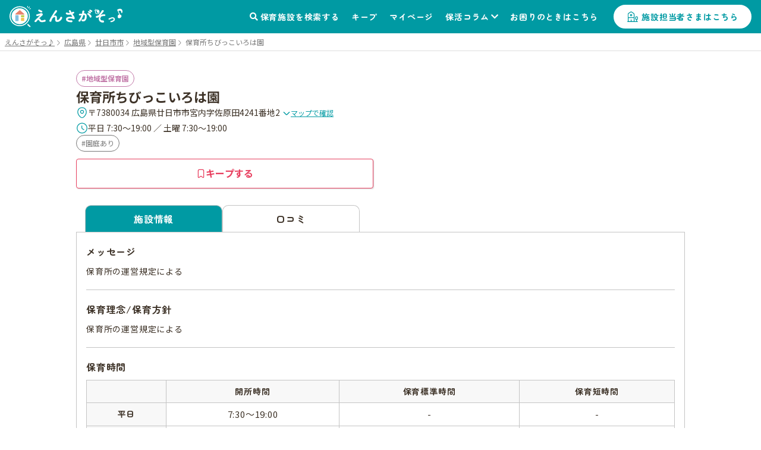

--- FILE ---
content_type: text/html; charset=utf-8
request_url: https://ensagaso.com/ns/18031/photo
body_size: 8221
content:
<!DOCTYPE html>
<html lang="ja">
    <head>
        <meta charset="UTF-8">
        <meta name="viewport" content="width=device-width,initial-scale=1">
        <title>写真一覧：保育所ちびっこいろは園 | 廿日市市 | 園見学ならえんさがそっ♪</title>
        <meta name="description" content="保育所ちびっこいろは園（地域型保育園）- 広島県廿日市市 の写真一覧です。保育所ちびっこいろは園の保育施設情報なら、保活をもっと楽にする「えんさがそっ♪」">

                    <meta name="robots" content="noindex">
            <!-- ogp start -->
<meta property="og:url" content="https://ensagaso.com/ns/18031/photo">
<meta property="og:type" content="website">
<meta property="og:title" content="写真一覧：保育所ちびっこいろは園 | 廿日市市 | 園見学ならえんさがそっ♪">
<meta property="og:description" content="保育所ちびっこいろは園（地域型保育園）- 広島県廿日市市 の写真一覧です。保育所ちびっこいろは園の保育施設情報なら、保活をもっと楽にする「えんさがそっ♪」">
<meta property="og:site_name" content="えんさがそっ♪">
<meta property="og:image" content="https://ensagaso.com/static/parent/img/ogp.jpg">
<!-- //ogp end -->
        <link rel="canonical" href="https://ensagaso.com/ns/18031/photo">
        <link rel="stylesheet" href="https://use.fontawesome.com/releases/v5.6.1/css/all.css">
        <link rel="preconnect" href="https://fonts.googleapis.com">
        <link rel="preconnect" href="https://fonts.gstatic.com" crossorigin>
        <link href="https://fonts.googleapis.com/css2?family=Noto+Sans+JP:wght@400;700&family=Zen+Maru+Gothic:wght@500;700&display=swap" rel="stylesheet">
        <link rel="stylesheet" href="//cdn.jsdelivr.net/npm/slick-carousel@1.8.1/slick/slick.css"/>
        <link rel="stylesheet" href="//cdn.jsdelivr.net/npm/slick-carousel@1.8.1/slick/slick-theme.css">
        <link href="https://cdnjs.cloudflare.com/ajax/libs/toastr.js/latest/css/toastr.min.css" rel="stylesheet">
        <link rel="stylesheet" href="https://unpkg.com/microtip/microtip.css">
        <link rel="stylesheet" href="/static/parent/css/style.css?id=1dec300d331ce3fae494c38b30de6067">
        <link rel="icon" href="/favicon.ico">

        <!-- Google Tag Manager -->
<script>(function(w,d,s,l,i){w[l]=w[l]||[];w[l].push({'gtm.start':
new Date().getTime(),event:'gtm.js'});var f=d.getElementsByTagName(s)[0],
j=d.createElement(s),dl=l!='dataLayer'?'&l='+l:'';j.async=true;j.src=
'https://www.googletagmanager.com/gtm.js?id='+i+dl;f.parentNode.insertBefore(j,f);
})(window,document,'script','dataLayer','GTM-PM5ZTXZ');</script>
<!-- End Google Tag Manager -->        <script async src="https://pagead2.googlesyndication.com/pagead/js/adsbygoogle.js?client=ca-pub-6423839436696932" crossorigin="anonymous"></script>

        <meta name="csrf-token" content="z6fap9AHuoysJi7HfwmNAdqf3DHx1ycSQIV2r6l3">
    </head>
    <body>
        <!-- Google Tag Manager (noscript) -->
<noscript><iframe src="https://www.googletagmanager.com/ns.html?id=GTM-PM5ZTXZ"
height="0" width="0" style="display:none;visibility:hidden"></iframe></noscript>
<!-- End Google Tag Manager (noscript) -->        <header class="header">
    <!-- nav-header -->
    <nav class="nav-header" id="js-nav-header">
        <div class="nav-header__container">
                            <a href="/" class="nav-header__logo"><img src="/static/parent/img/logo.svg" alt="えんさがそっ♪"></a>
                        <ul class="nav-header__menu">
                <li class="nav-header__menu-item">
                    <a href="/map" class="nav-header__link">保育施設を検索する</a>
                </li>
                <li class="nav-header__menu-item">
                    <a href="/parent/keep" class="nav-header__link">キープ</a>
                </li>
                <li class="nav-header__menu-item">
                    <a href="/parent/mypage" class="nav-header__link">マイページ</a>
                </li>
                <li class="nav-header__menu-item nav-header__item--has-2nd-menu">
                    <a class="nav-header__link" href="/column">保活コラム</a>
                    <ul class="nav-header__2nd-menu">
                        <li class="nav-header__2nd-menu-item"><a href="/column#step">保活について知ろう！</a></li>
                        <li class="nav-header__2nd-menu-item"><a href="/column#book">育休応援コンテンツ</a></li>
                        <li class="nav-header__2nd-menu-item"><a href="/column#birth">働き方・生まれ月で見る保活</a></li>
                        <li class="nav-header__2nd-menu-item"><a href="/column#recommend">保活のおすすめ記事</a></li>
                        <li class="nav-header__2nd-menu-item"><a href="/column#area">エリア別保活情報</a></li>
                    </ul>
                </li>
                <li class="nav-header__menu-item">
                    <a href="/contact" class="nav-header__link">お困りのときはこちら</a>
                </li>
                                <li class="nav-header__menu-item">
                    <a href="/nursery_entrance" class="nav-header__button">施設担当者さまはこちら</a>
                </li>
                            </ul>
            <a class="nav-header__favorite" href="/parent/keep">
                <div class="nav-header__favorite-txt">キープ</div>
            </a>
            <div class="nav-header__toggle" id="js-nav-drawer-open">
                <div class="nav-header__toggle-line"></div>
                <div class="nav-header__toggle-line"></div>
                <div class="nav-header__toggle-line"></div>
                <div class="nav-header__toggle-txt">メニュー</div>
            </div>
        </div>
    </nav>
    <nav class="nav-drawer" id="js-nav-drawer" data-open="false">
        <div class="nav-drawer__container" style="display:none;">
            <div class="nav-drawer__menu-button">
                <button  class="nav-drawer__button-close" id="js-nav-drawer-close">
                    <div class="nav-drawer__button-close-line"></div>
                    <div class="nav-drawer__button-close-line"></div>
                </button>
            </div>
            <ul class="nav-drawer__menu">

                                    <li class="nav-drawer__menu-item nav-drawer__menu-item--button">
                        <a href="/parent/login" class="button-drawer button-drawer--login">ログイン</a>
                        <a href="/parent/register" class="button-drawer">新規登録</a>
                    </li>
                                <li class="nav-drawer__menu-item">
                    <a href="/map" class="nav-drawer__link">保育施設を検索する</a>
                </li>
                <li class="nav-drawer__menu-item">
                    <a href="/parent/keep" class="nav-drawer__link">キープリスト</a>
                </li>
                <li class="nav-drawer__menu-item">
                    <a href="/parent/mypage" class="nav-drawer__link">マイページ</a>
                </li>
                <li class="nav-drawer__menu-item">
                    <span class="nav-drawer__link nav-drawer__link--has-2nd-menu">保活コラム</span>
                    <ul class="nav-drawer__2nd-menu">
                        <li class="nav-drawer__2nd-menu-item"><a href="/column#step">保活について知ろう！</a></li>
                        <li class="nav-drawer__2nd-menu-item"><a href="/column#book">育休応援コンテンツ</a></li>
                        <li class="nav-drawer__2nd-menu-item"><a href="/column#birth">働き方・生まれ月で見る保活</a></li>
                        <li class="nav-drawer__2nd-menu-item"><a href="/column#recommend">保活のおすすめ記事</a></li>
                        <li class="nav-drawer__2nd-menu-item"><a href="/column#area">エリア別保活情報</a></li>
                    </ul>
                </li>
                <li class="nav-drawer__menu-item">
                    <a href="/contact" class="nav-drawer__link">お困りのときはこちら</a>
                </li>

                                <li class="nav-drawer__menu-item">
                    <a href="/nursery_entrance" class="nav-drawer__link">施設担当者さまはこちら</a>
                </li>
                            </ul>
        </div>
    </nav>
    <div class="nav-drawer__overlay" id="js-nav-drawer-overlay"></div>
</header>
        <main class="wrapper ">
                            <div class="breadcrumbs">
        <ul class="breadcrumbs__list" itemscope itemtype="https://schema.org/BreadcrumbList">
            
                                    <li class="breadcrumbs__item" itemprop="itemListElement" itemscope itemtype="https://schema.org/ListItem">
                        <a itemprop="item" href="/" class="breadcrumbs__link">
                            <span itemprop="name">えんさがそっ♪</span>
                        </a>
                        <meta itemprop="position" content="1" />
                    </li>
                
            
                                    <li class="breadcrumbs__item" itemprop="itemListElement" itemscope itemtype="https://schema.org/ListItem">
                        <a itemprop="item" href="/search/prefecture_34" class="breadcrumbs__link">
                            <span itemprop="name">広島県</span>
                        </a>
                        <meta itemprop="position" content="2" />
                    </li>
                
            
                                    <li class="breadcrumbs__item" itemprop="itemListElement" itemscope itemtype="https://schema.org/ListItem">
                        <a itemprop="item" href="/search/prefecture_34/city_1481" class="breadcrumbs__link">
                            <span itemprop="name">廿日市市</span>
                        </a>
                        <meta itemprop="position" content="3" />
                    </li>
                
            
                                    <li class="breadcrumbs__item" itemprop="itemListElement" itemscope itemtype="https://schema.org/ListItem">
                        <a itemprop="item" href="/search/prefecture_34/city_1481/type_5" class="breadcrumbs__link">
                            <span itemprop="name">地域型保育園</span>
                        </a>
                        <meta itemprop="position" content="4" />
                    </li>
                
            
                                    <li class="breadcrumbs__item breadcrumbs__current active" itemprop="itemListElement" itemscope itemtype="https://schema.org/ListItem">
                        <span itemprop="name">保育所ちびっこいろは園</span>
                        <meta itemprop="position" content="5" />
                    </li>
                
                    </ul>
    </div>

                        <!-- 保育施設 詳細情報 -->
<article class="nursery-info js-favorite-nursery js-detail-page" data-nursery_id="18031"  data-latitude="34.3423611" data-longitude="132.3018783">
    <div class="nursery-info__container">
        <div class="nursery-info__summary">
                        <div class="nursery-info__summary-container">
                <div class="badge-list">
                    <a href="/search/type_5/prefecture_34/city_1481/distance_2000?centerLatitude=34.3423611&amp;centerLongitude=132.3018783" class="ga-search-nursery_type_5" target="_blank">
                        <span class="badge badge--nursery-type badge--lg searchable type5">地域型保育園</span>
                    </a>
                                    </div>
                <h1 class="nursery-info__name">保育所ちびっこいろは園</h1>
                <div class="nursery-info__meta">
                    <div class="nursery-info__meta-item nursery-info__meta-item--truncate">
                        <span class="nursery-info__meta-icon" aria-hidden="true">
                            <svg xmlns="http://www.w3.org/2000/svg" width="20" height="21" viewBox="0 0 20 21" fill="none">
                                <path d="M9.9999 11.6917C11.4358 11.6917 12.5999 10.5276 12.5999 9.0917C12.5999 7.65576 11.4358 6.4917 9.9999 6.4917C8.56396 6.4917 7.3999 7.65576 7.3999 9.0917C7.3999 10.5276 8.56396 11.6917 9.9999 11.6917Z" stroke="#009AA3" stroke-width="1.25"/>
                                <path d="M3.01675 7.57508C4.65842 0.358417 15.3501 0.36675 16.9834 7.58342C17.9417 11.8167 15.3084 15.4001 13.0001 17.6168C11.3251 19.2334 8.67508 19.2334 6.99175 17.6168C4.69175 15.4001 2.05842 11.8084 3.01675 7.57508Z" stroke="#009AA3" stroke-width="1.25"/>
                            </svg>
                        </span>
                        <p class="nursery-info__meta-text">
                            〒7380034 広島県廿日市市宮内字佐原田4241番地2
                            <a class="link link--xs link--icon nursery-info__meta-map-link js-map" href="javascript:void(0)">
                                <svg xmlns="http://www.w3.org/2000/svg" width="14" height="15" viewBox="0 0 14 15" fill="none" aria-hidden="true">
                                    <path d="M11.6199 5.72095L7.81655 9.52428C7.36738 9.97345 6.63238 9.97345 6.18322 9.52428L2.37988 5.72095" stroke="#009AA3" stroke-width="1.5" stroke-miterlimit="10" stroke-linecap="round" stroke-linejoin="round"/>
                                </svg>
                                マップで確認
                            </a>
                        </p>
                    </div>
                                        <div class="nursery-info__meta-item">
                        <span class="nursery-info__meta-icon" aria-hidden="true">
                            <svg xmlns="http://www.w3.org/2000/svg" width="20" height="21" viewBox="0 0 20 21" fill="none">
                                <path d="M18.3332 10.5001C18.3332 15.1001 14.5998 18.8334 9.99984 18.8334C5.39984 18.8334 1.6665 15.1001 1.6665 10.5001C1.6665 5.90008 5.39984 2.16675 9.99984 2.16675C14.5998 2.16675 18.3332 5.90008 18.3332 10.5001Z" stroke="#009AA3" stroke-width="1.25" stroke-linecap="round" stroke-linejoin="round"/>
                                <path d="M13.0919 13.15L10.5086 11.6083C10.0586 11.3416 9.69189 10.7 9.69189 10.175V6.7583" stroke="#009AA3" stroke-width="1.25" stroke-linecap="round" stroke-linejoin="round"/>
                            </svg>
                        </span>
                        <p class="nursery-info__meta-text">平日 7:30～19:00 ／ 土曜 7:30～19:00</p>
                    </div>
                                        
                </div>
                                <div class="nursery-info__features badge-list">
                                                                        <a class="ga-search-special_childcare_option_7" href="/search/option_7/prefecture_34/city_1481/distance_2000?centerLatitude=34.3423611&amp;centerLongitude=132.3018783" target="_blank">
                                <span class="badge badge--secondary badge--lg searchable">園庭あり</span>
                            </a>
                                                            </div>
                                <div id="js-detail-cta" class="nursery-info__cta  no-contact  ">
                                                            <a class="btn btn--secondary btn--lg u-pc-none" href="tel:0829-38-2178">
                        <span class="btn__icon" aria-hidden="true">
                            <svg xmlns="http://www.w3.org/2000/svg" width="17" height="17" viewBox="0 0 17 17" fill="none">
                            <path d="M15.1468 12.7199C15.1468 12.9599 15.0935 13.2066 14.9802 13.4466C14.8668 13.6866 14.7202 13.9133 14.5268 14.1266C14.2002 14.4866 13.8402 14.7466 13.4335 14.9133C13.0335 15.0799 12.6002 15.1666 12.1335 15.1666C11.4535 15.1666 10.7268 15.0066 9.96016 14.6799C9.1935 14.3533 8.42683 13.9133 7.66683 13.3599C6.90016 12.7999 6.1735 12.1799 5.48016 11.4933C4.7935 10.7999 4.1735 10.0733 3.62016 9.31325C3.0735 8.55325 2.6335 7.79325 2.3135 7.03992C1.9935 6.27992 1.8335 5.55325 1.8335 4.85992C1.8335 4.40659 1.9135 3.97325 2.0735 3.57325C2.2335 3.16659 2.48683 2.79325 2.84016 2.45992C3.26683 2.03992 3.7335 1.83325 4.22683 1.83325C4.4135 1.83325 4.60016 1.87325 4.76683 1.95325C4.94016 2.03325 5.0935 2.15325 5.2135 2.32659L6.76016 4.50659C6.88016 4.67325 6.96683 4.82659 7.02683 4.97325C7.08683 5.11325 7.12016 5.25325 7.12016 5.37992C7.12016 5.53992 7.0735 5.69992 6.98016 5.85325C6.8935 6.00659 6.76683 6.16659 6.60683 6.32659L6.10016 6.85325C6.02683 6.92659 5.9935 7.01325 5.9935 7.11992C5.9935 7.17325 6.00016 7.21992 6.0135 7.27325C6.0335 7.32659 6.0535 7.36659 6.06683 7.40659C6.18683 7.62659 6.3935 7.91325 6.68683 8.25992C6.98683 8.60659 7.30683 8.95992 7.6535 9.31325C8.0135 9.66659 8.36016 9.99325 8.7135 10.2933C9.06016 10.5866 9.34683 10.7866 9.5735 10.9066C9.60683 10.9199 9.64683 10.9399 9.6935 10.9599C9.74683 10.9799 9.80016 10.9866 9.86016 10.9866C9.9735 10.9866 10.0602 10.9466 10.1335 10.8733L10.6402 10.3733C10.8068 10.2066 10.9668 10.0799 11.1202 9.99992C11.2735 9.90659 11.4268 9.85992 11.5935 9.85992C11.7202 9.85992 11.8535 9.88659 12.0002 9.94659C12.1468 10.0066 12.3002 10.0933 12.4668 10.2066L14.6735 11.7733C14.8468 11.8933 14.9668 12.0333 15.0402 12.1999C15.1068 12.3666 15.1468 12.5333 15.1468 12.7199Z" stroke="currentColor" stroke-width="1.25" stroke-miterlimit="10"/>
                            </svg>
                        </span>
                        <span class="btn__label">電話で問い合わせる</span>
                    </a>
                                        <button
                        type="button"
                        class="btn btn--keep btn--lg js-favorite-button  ga-submit-keep-detail_header"
                        data-target="#js-modal-dialog"
                        data-nursery_id="18031"
                    >
                        <span class="btn__icon" aria-hidden="true">
                            <svg xmlns="http://www.w3.org/2000/svg" width="16" height="16" viewBox="0 0 16 16" fill="none">
                                <path d="M10.5874 1.33334H5.40757C4.26307 1.33334 3.3335 2.49297 3.3335 3.90585V13.2962C3.3335 14.4958 4.02665 15.0023 4.87562 14.4225L7.49776 12.6164C7.77717 12.4231 8.22853 12.4231 8.50256 12.6164L11.1247 14.4225C11.9737 15.0089 12.6668 14.5024 12.6668 13.2962V3.90585C12.6615 2.49297 11.7319 1.33334 10.5874 1.33334Z" stroke="currentColor" stroke-width="1.25" stroke-linecap="round" stroke-linejoin="round"/>
                            </svg>
                        </span>
                        <span class="btn__label">キープする</span>
                    </button>
                </div>
            </div>
        </div>
                                
         <!-- 3タブ表示 -->
         <div class="nursery-info__3tab" id="page_top_anchor">
             <!-- タブ切替 ラジオボタンで -->
             <div class="nursery-info__tab-button-list">
                 <input id="tab-outline" type="radio" name="tab-radio-button" data-select_tab="" checked >
                 <label class="nursery-info__tab-button nursery-info__tab-button--detail" for="tab-outline"><span>施設情報</span></label>
                                                   <input id="tab-parent_voice" type="radio" name="tab-radio-button" data-select_tab="parent_voice"  >
                 <label class="nursery-info__tab-button nursery-info__tab-button--parent-voice" for="tab-parent_voice"><span>口コミ</span></label>
             </div>
                                           <!-- tab1：施設情報 -->
                 <div class="nursery-info__tab" id="nursery-info__tab-outline">

        <div class="nursery-info__tab-container">
        <h2 class="nursery-info__tab-ttl">メッセージ</h2>
        <p class="nursery-info__tab-message js-autolink">
            保育所の運営規定による
        </p>
    </div>
    
    
    <!-- 有料施設広告枠 -->
    
        <div class="nursery-info__tab-container">
        <h2 class="nursery-info__tab-ttl">保育理念/保育方針</h2>
        <p class="nursery-info__tab-message js-autolink">
            保育所の運営規定による
        </p>
    </div>
    
    
    <div class="nursery-info__tab-container">
        <h2 class="nursery-info__tab-ttl">保育時間</h2>
        <div>
                        <table class="table-general">
                <tr>
                    <th class="table-general__heading">&nbsp;</th>
                    <th class="table-general__heading">開所時間</th>
                    <th class="table-general__heading">保育標準時間</th>
                    <th class="table-general__heading">保育短時間</th>
                </tr>
                <tr>
                    <th class="table-general__heading">平日</th>
                    <td class="table-general__content">7:30～19:00</td>
                    <td class="table-general__content">-</td>
                    <td class="table-general__content">-</td>
                </tr>
                <tr>
                    <th class="table-general__heading">土曜</th>
                    <td class="table-general__content">7:30～19:00</td>
                    <td class="table-general__content">-</td>
                    <td class="table-general__content">-</td>
                </tr>
            </table>
            
            
            
                    </div>

            </div>

                    <div class="nursery-info__tab-container">
        <h2 class="nursery-info__tab-ttl">入園手続き</h2>
                <dl class="nursery-info__list-container">
            <dt class="nursery-info__list-heading">申込/選考方法</dt>
            <dd class="nursery-info__list-content js-autolink">文書の交付(郵送または説明会での配布等)</dd>
        </dl>
                                    </div>
        
    
            <div class="nursery-info__tab-container">
        <h2 class="nursery-info__tab-ttl">設備</h2>
                <dl class="nursery-info__list-container">
            <dt class="nursery-info__list-heading">園庭</dt>
            <dd class="nursery-info__list-content js-autolink">
                                <a class="ga-search-special_childcare_option_7" href="/search/option_7/prefecture_34/city_1481/distance_2000?centerLatitude=34.3423611&amp;centerLongitude=132.3018783" target="_blank">
                    <span class="badge badge--lg badge--secondary searchable">園庭あり</span>
                </a>
                                <p class="nursery-info__tab-message nursery-info__tab-message--mt10 js-autolink">
                    
                </p>
            </dd>
        </dl>
                            </div>
    
    <div class="nursery-info__tab-container nursery-info__tab-container--has-2nd-list">
        <h2 class="nursery-info__tab-ttl nursery-info__tab-ttl--large">基本情報</h2>
        <dl class="nursery-info__list">
            <dt class="nursery-info__list-heading">施設類型</dt>
            <dd class="nursery-info__list-content">
                <a href="/search/type_5/prefecture_34/city_1481/distance_2000?centerLatitude=34.3423611&amp;centerLongitude=132.3018783" class="ga-search-nursery_type_5" target="_blank">
                    <span class="badge badge--lg badge--nursery-type searchable type5">地域型保育園</span>
                </a>
            </dd>
        </dl>
        <dl class="nursery-info__list" id="gmap">
            <dt class="nursery-info__list-heading">住所</dt>
            <dd class="nursery-info__list-content">
                〒7380034 広島県廿日市市宮内字佐原田4241番地2
                <a class="link-general--external" href="https://maps.google.com/maps?q=34.3423611,132.3018783" target="_blank">（GoogleMapで見る）</a>
            </dd>
        </dl>
        <div class="gmap">
            <iframe src="https://maps.google.com/maps?output=embed&q=34.3423611,132.3018783&t=m&hl=ja&z=17" style="border:0;" allowfullscreen="" loading="lazy"></iframe>
        </div>
        
                <div class="nursery-list-mini__wrap">
            <h2 class="nursery-list-mini__ttl">近くの施設</h2>
            <ul class="nursery-list-mini slider">
                                                                                                                        <li class="nursery-list-mini__container" data-latitude="34.34769345" data-longitude="132.30739106">
                            <a class="ga-link-nearnursery-with-map" href="/ns/18008" target="_blank">
                                <span class="badge badge--sm badge--nursery-type type1">認可保育園</span>
                                <p class="nursery-list-mini__distance-from-pin"><span class="distance">-</span>ｍ</p>
                                <h3 class="nursery-list-mini__name">宮内保育園</h3>
                            </a>
                        </li>
                                                                                                        <li class="nursery-list-mini__container" data-latitude="34.33349466" data-longitude="132.29644815">
                            <a class="ga-link-nearnursery-with-map" href="/ns/45972" target="_blank">
                                <span class="badge badge--sm badge--nursery-type type7">企業主導型保育園</span>
                                <p class="nursery-list-mini__distance-from-pin"><span class="distance">-</span>ｍ</p>
                                <h3 class="nursery-list-mini__name">ひだまり保育園</h3>
                            </a>
                        </li>
                                                                                                        <li class="nursery-list-mini__container" data-latitude="34.35014046" data-longitude="132.3118711">
                            <a class="ga-link-nearnursery-with-map" href="/ns/45977" target="_blank">
                                <span class="badge badge--sm badge--nursery-type type2">認可外保育園</span>
                                <p class="nursery-list-mini__distance-from-pin"><span class="distance">-</span>ｍ</p>
                                <h3 class="nursery-list-mini__name">おうち保育ぽっと</h3>
                            </a>
                        </li>
                                                </ul>
            <div class="nursery-list-mini__map-link"><a class="link-general--other ga-map_search-with_map" href="/map/?centerLatitude=34.3423611&amp;centerLongitude=132.3018783" target="_blank">マップでもっと見る</a></div>
        </div>
        
                                <dl class="nursery-info__list">
            <dt class="nursery-info__list-heading">電話番号</dt>
            <dd class="nursery-info__list-content">
                <p>0829-38-2178</p>
                            </dd>
        </dl>
                        <dl class="nursery-info__list">
            <dt class="nursery-info__list-heading">開設年月日</dt>
            <dd class="nursery-info__list-content">2015-06-01</dd>
        </dl>
                    </div>

    
    
    </div>
                      </div>
         <div class="nursery-info__link--right">
                              <a class="link-general--external link-general--small" href="https://forms.baby-job.co.jp/babyjob/form/Untitled4/formperma/GVzv7q4XUNtMZC73rpl9E1bcBSKO5zSDNdk1HorK_ts?nurseryId=18031&nurseryName=%E4%BF%9D%E8%82%B2%E6%89%80%E3%81%A1%E3%81%B3%E3%81%A3%E3%81%93%E3%81%84%E3%82%8D%E3%81%AF%E5%9C%92" target="_blank" rel="noopener noreferrer">情報訂正のお問い合わせ</a>
                      </div>
    </div>
</article>

<!-- この付近の施設 -->
<aside class="nursery-list-other">
<h2 class="nursery-list-other__ttl" id="nursery-list-other__title">この付近の施設</h2>
<div class="nursery-list-wrap">
 <div class="nursery-list-other__map-link"><a class="link-general--other ga-map_search-footer" href="/map/?centerLatitude=34.3423611&amp;centerLongitude=132.3018783" target="_blank">マップでもっと見る</a></div>
 <ul class="nursery-list slider">
                                              <li class="nursery-list__container" data-latitude="34.34769345" data-longitude="132.30739106">
             <a class="ga-link-nearnursery-footer" href="/ns/18008">
                 <div class="nursery-list__pic-area  no-pic ">
                                          <span class="badge badge--lg badge--nursery-type type1">認可保育園</span>
                 </div>
                 <div class="nursery-list__favorite-name-area">
                     <h3 class="nursery-list__name">
                         宮内保育園
                     </h3>
                     <button type="button"
                             class="button-favorite--mark js-prevent-default js-favorite-button  ga-submit-keep-detail_near_nursery"
                             data-target="#js-modal-dialog"
                             data-nursery_id="18008">キープ
                     </button>
                 </div>
                                  <p class="nursery-list__distance-from-pin">この保育園から<span class="distance">-</span>ｍ</p>
                 <div class="nursery-list__list-container">
                     <dl class="nursery-list__list">
                         <dt class="nursery-list__list-heading">住所</dt>
                         <dd class="nursery-list__list-content">〒7380034 広島県廿日市市宮内1508番地2</dd>
                     </dl>
                                          <dl class="nursery-list__list">
                         <dt class="nursery-list__list-heading">保育時間</dt>
                         <dd class="nursery-list__list-content">7:30～19:00</dd>
                     </dl>
                                      </div>
             </a>
         </li>
                                         <li class="nursery-list__container" data-latitude="34.33349466" data-longitude="132.29644815">
             <a class="ga-link-nearnursery-footer" href="/ns/45972">
                 <div class="nursery-list__pic-area  no-pic ">
                                          <span class="badge badge--lg badge--nursery-type type7">企業主導型保育園</span>
                 </div>
                 <div class="nursery-list__favorite-name-area">
                     <h3 class="nursery-list__name">
                         ひだまり保育園
                     </h3>
                     <button type="button"
                             class="button-favorite--mark js-prevent-default js-favorite-button  ga-submit-keep-detail_near_nursery"
                             data-target="#js-modal-dialog"
                             data-nursery_id="45972">キープ
                     </button>
                 </div>
                                  <p class="nursery-list__distance-from-pin">この保育園から<span class="distance">-</span>ｍ</p>
                 <div class="nursery-list__list-container">
                     <dl class="nursery-list__list">
                         <dt class="nursery-list__list-heading">住所</dt>
                         <dd class="nursery-list__list-content">〒7380039 広島県廿日市市宮内工業団地1-9</dd>
                     </dl>
                                          <dl class="nursery-list__list">
                         <dt class="nursery-list__list-heading">保育時間</dt>
                         <dd class="nursery-list__list-content">8:30～19:30</dd>
                     </dl>
                                      </div>
             </a>
         </li>
                                         <li class="nursery-list__container" data-latitude="34.35014046" data-longitude="132.3118711">
             <a class="ga-link-nearnursery-footer" href="/ns/45977">
                 <div class="nursery-list__pic-area  no-pic ">
                                          <span class="badge badge--lg badge--nursery-type type2">認可外保育園</span>
                 </div>
                 <div class="nursery-list__favorite-name-area">
                     <h3 class="nursery-list__name">
                         おうち保育ぽっと
                     </h3>
                     <button type="button"
                             class="button-favorite--mark js-prevent-default js-favorite-button  ga-submit-keep-detail_near_nursery"
                             data-target="#js-modal-dialog"
                             data-nursery_id="45977">キープ
                     </button>
                 </div>
                                  <p class="nursery-list__distance-from-pin">この保育園から<span class="distance">-</span>ｍ</p>
                 <div class="nursery-list__list-container">
                     <dl class="nursery-list__list">
                         <dt class="nursery-list__list-heading">住所</dt>
                         <dd class="nursery-list__list-content">〒7380034 広島県廿日市市宮内4-14-18</dd>
                     </dl>
                                          <dl class="nursery-list__list">
                         <dt class="nursery-list__list-heading">保育時間</dt>
                         <dd class="nursery-list__list-content">8:00～17:30</dd>
                     </dl>
                                      </div>
             </a>
         </li>
               </ul>
</div>
</aside>

<!-- nav-fixfooter for nusary-info -->
<nav class="nav-fixfooter">
<div class="nav-fixfooter__container" id="js-nav-fixfooter__container">
 <ul class="nav-fixfooter__menu   no-contact  ">
     <li class="nav-fixfooter__menu-item">
         <button class="button-fixfooter button-fixfooter--favorite js-favorite-button  ga-submit-keep-detail_footer"
                 data-target="#js-modal-dialog"
                 data-nursery_id="18031">キープする
         </button>
     </li>
          <li class="nav-fixfooter__menu-item tel sp-only">
         <a href="tel:0829-38-2178" class="button-fixfooter button-fixfooter--tel">電話をかける</a>
     </li>
           </ul>
</div>
<div class="nav-fixfooter__button-memo">
 <button
     type="button"
     class="button-memo js-nav-fixfooter__button-memo js-memo-button"
     data-nursery_id="18031"
 >
     <div>メモ</div>
 </button>
</div>
</nav>

<!-- modal -->
<div class="modal full" id="js-modal-feature">
<div class="modal__container">
 <button class="modal__close js-modal-hide"></button>
 <div class="modal__header">特徴</div>
 <div class="modal__contents">
     <ul class="nursery-info__modal-feature">

              </ul>
 </div>
</div>
<div class="modal__overlay"></div>
</div>

<!-- modal -->
<div class="modal photo" id="js-modal-zoom-pic">
<div class="modal__container">
 <button class="modal__close js-modal-hide"></button>
 <div class="modal__contents">
     <div class="modal__big-pic modal-big-pic">
         <img src="" alt="" class="modal__big-pic--img">
         <span class="modal__big-pic--content"></span>
         <div class="js-modal__big-pic-area modal-big-pic__btns">
             <div class="js-modal__big-pic-prev modal-big-pic__btn modal-big-pic__btn--prev" role="button"></div>
             <div class="js-modal__big-pic-next modal-big-pic__btn modal-big-pic__btn--next" role="button"></div>
         </div>
     </div>
 </div>
</div>
<div class="modal__overlay"></div>
</div>

<!-- modal -->

<!-- delete dialog -->
<div class="modal dialog" id="js-modal-dialog">
<div class="modal__container">
 <div class="modal__contents">
     <p class="modal__message">キープを削除しますか？</p>
     <div class="modal__btn-area">
         <button type="button" class="button-general button-general--narrow js-confirm">はい</button>
         <button type="button" class="button-cancel js-modal-hide">いいえ</button>
     </div>
 </div>
</div>
<div class="modal__overlay"></div>
</div>

<!-- memo update message -->

        </main>
        <!-- modal -->
 <div class="modal general" id="js-modal-regist-guide">
    <div class="modal__container">
        <button class="modal__close js-modal-hide"></button>
        <div class="modal__header">会員登録</div>
        <div class="modal__contents">
            <p class="modal__regist-guide-summary">会員登録して、えんさがそっ♪を<br class="sp-only">フルに活用しましょう！</p>
            <dl class="modal__regist-guide-content">
                <dt class="modal__regist-guide-catch">会員登録で園見学の申し込みも<br class="sp-only">スムーズに！</dt>
                <dd class="form__form-button-area">
                    <a class="button-regist button-regist--full" href="/parent/register">新規登録画面へ</a>
                </dd>
            </dl>
            <dl class="modal__regist-guide-content">
                <dt class="modal__regist-guide-txt">既に会員登録済みの方はこちら</dt>
                <dd class="form__form-button-area">
                    <a class="button-general button-general--full" href="/parent/login" >ログイン画面へ</a>
                </dd>
            </dl>
        </div>
    </div>
    <div class="modal__overlay"></div>
</div>

 <!-- modal -->
 <div class="modal general" id="js-modal-regist-home">
    <div class="modal__container">
        <button class="modal__close js-modal-hide"></button>
        <div class="modal__header">自宅の登録</div>
        <div class="modal__contents">
            <p class="modal__regist-guide-summary">自宅の位置情報を取得するには<br class="sp-only">自宅住所の登録が必要です</p>
            <dl class="modal__regist-guide-content">
                <dt class="modal__regist-guide-txt">住所の登録はこちら</dt>
                <dd class="form__form-button-area">
                    <a class="button-general button-general--full" href="/parent/mypage" >マイページ</a>
                </dd>
            </dl>
        </div>
    </div>
    <div class="modal__overlay"></div>
</div>
        <footer class="footer">
    <div class="footer__container">
        <div class="footer__logo"><img src="/static/parent/img/logo_color.svg" alt="えんさがそっ♪"></div>
        <!--
        <ul class="footer__sns">
            <li class="footer__sns-item"><a class="footer__sns-item-link" href=""><img src="/static/parent/img/ico_tw.svg"></a></li>
            <li class="footer__sns-item"><a class="footer__sns-item-link" href=""><img src="/static/parent/img/ico_fb.svg"></a></li>
            <li class="footer__sns-item"><a class="footer__sns-item-link" href=""><img src="/static/parent/img/ico_line.svg"></a></li>
        </ul>
        -->
        <ul class="footer__menu">
            <li class="footer__menu-item">
                <a class="footer__menu-item-link" href="/map">保育施設を検索する</a>
                <ul class="footer__menu--second">
                                            <li class="footer__second-menu-item"><a class="footer__sub-menu-item-link" href="/search/type_1">認可保育園</a></li>
                                            <li class="footer__second-menu-item"><a class="footer__sub-menu-item-link" href="/search/type_5">地域型保育園</a></li>
                                            <li class="footer__second-menu-item"><a class="footer__sub-menu-item-link" href="/search/type_3">認定こども園</a></li>
                                            <li class="footer__second-menu-item"><a class="footer__sub-menu-item-link" href="/search/type_6">認証・認定保育園</a></li>
                                            <li class="footer__second-menu-item"><a class="footer__sub-menu-item-link" href="/search/type_2">認可外保育園</a></li>
                                            <li class="footer__second-menu-item"><a class="footer__sub-menu-item-link" href="/search/type_7">企業主導型保育園</a></li>
                                            <li class="footer__second-menu-item"><a class="footer__sub-menu-item-link" href="/search/type_8">インターナショナルプリスクール</a></li>
                                            <li class="footer__second-menu-item"><a class="footer__sub-menu-item-link" href="/search/type_4">幼稚園</a></li>
                                    </ul>
            </li>
            <li class="footer__menu-item"><a class="footer__menu-item-link" href="/column">保活コラム</a></li>
            <li class="footer__menu-item"><a class="footer__menu-item-link" href="/nursery_entrance">保育施設担当者さまはこちら</a></li>
        </ul>
        <ul class="footer__menu--sub">
            <li class="footer__sub-menu-item"><a class="footer__sub-menu-item-link" href="/user_term">利用者・会員向け利用規約</a></li>
            <li class="footer__sub-menu-item"><a class="footer__sub-menu-item-link" href="/nursery_term">保育施設会員向け利用規約</a></li>
            <li class="footer__sub-menu-item"><a class="footer__sub-menu-item-link" href="/guidelines">掲載している保育施設の情報について</a></li>
            <li class="footer__sub-menu-item"><a class="footer__sub-menu-item-link" href="https://baby-job.co.jp/privacy-policy/" target="_blank">個人情報保護方針</a></li>
            <li class="footer__sub-menu-item"><a class="footer__sub-menu-item-link" href="https://baby-job.co.jp/#about">運営会社</a></li>
            <li class="footer__sub-menu-item"><a class="footer__sub-menu-item-link" href="/contact">お困りのときはこちら</a></li>
        </ul>
        <div class="footer__copy">&copy; BABY JOB Co.,Ltd. All Rights Reserved.</div>
    </div>
</footer>

        <script type="application/javascript" src="/static/parent/js/app.js?id=6ab5d2038c704d6fa4590be0140a7705"></script>
        <script type="application/javascript" src="/static/common/js/abtest.js?id=c0dcabb5449dd2606ebfb0fe0eaaba20"></script>

        
                            </body>
</html>


--- FILE ---
content_type: text/html; charset=utf-8
request_url: https://www.google.com/recaptcha/api2/aframe
body_size: 183
content:
<!DOCTYPE HTML><html><head><meta http-equiv="content-type" content="text/html; charset=UTF-8"></head><body><script nonce="7YFf66OZmItjPTnemHYcHw">/** Anti-fraud and anti-abuse applications only. See google.com/recaptcha */ try{var clients={'sodar':'https://pagead2.googlesyndication.com/pagead/sodar?'};window.addEventListener("message",function(a){try{if(a.source===window.parent){var b=JSON.parse(a.data);var c=clients[b['id']];if(c){var d=document.createElement('img');d.src=c+b['params']+'&rc='+(localStorage.getItem("rc::a")?sessionStorage.getItem("rc::b"):"");window.document.body.appendChild(d);sessionStorage.setItem("rc::e",parseInt(sessionStorage.getItem("rc::e")||0)+1);localStorage.setItem("rc::h",'1769428031298');}}}catch(b){}});window.parent.postMessage("_grecaptcha_ready", "*");}catch(b){}</script></body></html>